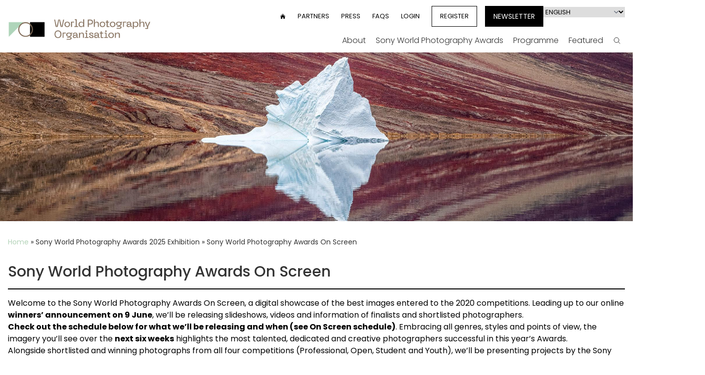

--- FILE ---
content_type: text/html; charset=UTF-8
request_url: https://www.worldphoto.org/exhibition/sony-world-photography-awards-on-screen
body_size: 11075
content:




<!DOCTYPE html>
<html lang="en" dir="ltr" prefix="og: https://ogp.me/ns#">

  <script>
    document.addEventListener('alpine:init', function() {
      // Store a global variable for getting the viewport dimensions

      Alpine.store('viewport', {
        width: window.innerWidth,
        height: window.innerHeight,
      });

      window.addEventListener('resize', () => {
        Alpine.store('viewport').width = window.innerWidth;
        Alpine.store('viewport').height = window.innerHeight;
      }); 
    });
  </script>

  <head>
    <meta charset="utf-8" />
<link rel="canonical" href="https://www.worldphoto.org/exhibition/sony-world-photography-awards-on-screen" />
<meta property="og:type" content="website" />
<meta property="og:url" content="https://www.worldphoto.org/exhibition/sony-world-photography-awards-on-screen" />
<meta property="og:description" content="Welcome to the Sony World Photography Awards On Screen, a digital showcase of the best images entered to the 2020 competitions. Leading up to our online winners’ announcement on 9 June, we’ll be releasing slideshows, videos and information of finalists and shortlisted photographers. Check out the schedule below for what we’ll be releasing and when (see On Screen schedule). Embracing all genres, styles and points of view, the imagery you’ll see over the next six weeks highlights the most talented, dedicated and creative photographers successful in this year’s Awards. Alongside shortlisted and winning photographs from all four competitions (Professional, Open, Student and Youth), we’ll be presenting projects by the Sony Professional and Student Grant recipients plus winning and shortlisted series from the ZEISS Photography Award 2020. Winning images from the Alpha Female Award and the Latin America Professional Award are also on show - both new initiatives for the 2020 Awards. Sony World Photography Awards has two fundamental purposes: to give a platform to established photographers so they can take the next step in their career and promote undiscovered talent. Our aim is to give photographers that enrich and push the medium forward the global exposure they deserve. This year’s imagery celebrates what keeps the photographic medium alive: our individual ways of seeing the world, and the talent, dedication and creativity needed to frame it." />
<meta property="og:image:url" content="https://www.worldphoto.org/themes/custom/wpo/assets/images/social/default_og_logo_new.jpg" />
<meta name="twitter:card" content="summary" />
<meta name="twitter:description" content="Welcome to the Sony World Photography Awards On Screen, a digital showcase of the best images entered to the 2020 competitions. Leading up to our online winners’ announcement on 9 June, we’ll be releasing slideshows, videos and information of finalists and shortlisted photographers. Check out the schedule below for what we’ll be releasing and when (see On Screen schedule). Embracing all genres, styles and points of view, the imagery you’ll see over the next six weeks highlights the most talented, dedicated and creative photographers successful in this year’s Awards. Alongside shortlisted and winning photographs from all four competitions (Professional, Open, Student and Youth), we’ll be presenting projects by the Sony Professional and Student Grant recipients plus winning and shortlisted series from the ZEISS Photography Award 2020. Winning images from the Alpha Female Award and the Latin America Professional Award are also on show - both new initiatives for the 2020 Awards. Sony World Photography Awards has two fundamental purposes: to give a platform to established photographers so they can take the next step in their career and promote undiscovered talent. Our aim is to give photographers that enrich and push the medium forward the global exposure they deserve. This year’s imagery celebrates what keeps the photographic medium alive: our individual ways of seeing the world, and the talent, dedication and creativity needed to frame it." />
<meta name="Generator" content="Drupal 10 (https://www.drupal.org)" />
<meta name="MobileOptimized" content="width" />
<meta name="HandheldFriendly" content="true" />
<meta name="viewport" content="width=device-width, initial-scale=1.0" />
<link rel="icon" href="/themes/custom/wpo/favicon.ico" type="image/vnd.microsoft.icon" />
<link rel="alternate" hreflang="en" href="https://www.worldphoto.org/exhibition/sony-world-photography-awards-on-screen" />

    <title>Sony World Photography Awards On Screen | World Photography Organisation</title>
    <meta name="facebook-domain-verification" content="qv2mc9pyt4gyn1v9oifltoua758zpb" />
    <meta name="google-site-verification" content="9gdxs3JEzopbVcb8EQg8uM2CGXCIn3LU-JpgUPtiq8U" />
    <link rel="stylesheet" media="all" href="/sites/default/files/css/css_8qfAQd78xIToWE9j_tPhPsiEUsaDE8egh55cx5_VpUg.css?delta=0&amp;language=en&amp;theme=wpo&amp;include=eJxFi1EOgzAMQy_U0iOhdAmlU9pECYVx-21IiB9Lz89-iVFCGwo8wRs-gaGXGU0U5ejpT_GmuIi1oGBQDHT1-_c00-g6MldfCYOfvlFLGZzCXpFkppYJ56USYzJyle51p3jJ34QOT1dOTXAwhUMlFZYMHH07ufbyBXqHRG8" />
<link rel="stylesheet" media="all" href="/sites/default/files/css/css_jWTdMbFytOcQ3uEMMfvqHCIGizIaBYEbB-QzbrV_mgw.css?delta=1&amp;language=en&amp;theme=wpo&amp;include=eJxFi1EOgzAMQy_U0iOhdAmlU9pECYVx-21IiB9Lz89-iVFCGwo8wRs-gaGXGU0U5ejpT_GmuIi1oGBQDHT1-_c00-g6MldfCYOfvlFLGZzCXpFkppYJ56USYzJyle51p3jJ34QOT1dOTXAwhUMlFZYMHH07ufbyBXqHRG8" />

    <script type="application/json" data-drupal-selector="drupal-settings-json">{"path":{"baseUrl":"\/","pathPrefix":"","currentPath":"node\/10844","currentPathIsAdmin":false,"isFront":false,"currentLanguage":"en"},"pluralDelimiter":"\u0003","gtag":{"tagId":"","consentMode":false,"otherIds":[],"events":[],"additionalConfigInfo":[]},"suppressDeprecationErrors":true,"ajaxPageState":{"libraries":"[base64]","theme":"wpo","theme_token":null},"ajaxTrustedUrl":{"form_action_p_pvdeGsVG5zNF_XLGPTvYSKCf43t8qZYSwcfZl2uzM":true},"gtm":{"tagId":null,"settings":{"data_layer":"dataLayer","include_environment":false},"tagIds":["GTM-WNTJZVQ"]},"lang_dropdown":{"lang-dropdown-form":{"key":"lang-dropdown-form"}},"user":{"uid":0,"permissionsHash":"a7f73afd63b5eb353f066505c532fa7ca21ee537ab7b63d38a690e5ce94d47c2"}}</script>
<script src="/sites/default/files/js/js_jvNcx8gUR9c9T7GdXWueIagMQelK_4wcola1_p1d4zU.js?scope=header&amp;delta=0&amp;language=en&amp;theme=wpo&amp;include=eJxVyEsOgCAMRdENUVmSqYAVrTwCxs_uVRIHTm5yrgCiod9YrDwx8nfHM5__uRrlJL0vyB5Hsq_oE40oqzkyrIt7dOSAJYY2RDGwUt0ujUnamitNgX0oN5I4M1c"></script>
<script src="/modules/contrib/google_tag/js/gtag.js?t8t7b4"></script>
<script src="/modules/contrib/google_tag/js/gtm.js?t8t7b4"></script>
<script src="/sites/default/files/js/js_54ikggJ_uZRRkadf8650Bb9OHbb0TPR8MpuMOxc0vN0.js?scope=header&amp;delta=3&amp;language=en&amp;theme=wpo&amp;include=eJxVyEsOgCAMRdENUVmSqYAVrTwCxs_uVRIHTm5yrgCiod9YrDwx8nfHM5__uRrlJL0vyB5Hsq_oE40oqzkyrIt7dOSAJYY2RDGwUt0ujUnamitNgX0oN5I4M1c"></script>

    <script defer src="https://cdn.jsdelivr.net/npm/alpinejs@3.x.x/dist/cdn.min.js"></script>
    <script src="https://cdn.jsdelivr.net/npm/@alpinejs/intersect@3.x.x/dist/cdn.min.js"></script>
    <script src="https://cdn.jsdelivr.net/npm/@alpinejs/collapse@3.x.x/dist/cdn.min.js"></script>

    <link rel="preconnect" href="https://fonts.googleapis.com">
    <link rel="preconnect" href="https://fonts.gstatic.com" crossorigin>
    <link href="https://fonts.googleapis.com/css2?family=Poppins:ital,wght@0,100;0,200;0,300;0,400;0,500;0,600;0,700;0,800;0,900;1,100;1,200;1,300;1,400;1,500;1,600;1,700;1,800;1,900&display=swap" rel="stylesheet">
    
    <script id="mcjs">!function(c,h,i,m,p){m=c.createElement(h),p=c.getElementsByTagName(h)[0],m.async=1,m.src=i,p.parentNode.insertBefore(m,p)}(document,"script","https://chimpstatic.com/mcjs-connected/js/users/909b96e2414058d2fa81cf4a4/a9d150545cec0393203da800c.js");</script>
    
    <style>
      [x-cloak] {
          display: none !important;
      }
    </style>

    <!-- Hotjar Tracking Code for https://www.worldphoto.org/ -->
    <script>
        (function(h,o,t,j,a,r){
            h.hj=h.hj||function(){(h.hj.q=h.hj.q||[]).push(arguments)};
            h._hjSettings={hjid:2280005,hjsv:6};
            a=o.getElementsByTagName('head')[0];
            r=o.createElement('script');r.async=1;
            r.src=t+h._hjSettings.hjid+j+h._hjSettings.hjsv;
            a.appendChild(r);
        })(window,document,'https://static.hotjar.com/c/hotjar-','.js?sv=');
    </script>

    <!-- Facebook Pixel Code -->
    <script>
      !function(f,b,e,v,n,t,s)
      {if(f.fbq)return;n=f.fbq=function(){n.callMethod?
      n.callMethod.apply(n,arguments):n.queue.push(arguments)};
      if(!f._fbq)f._fbq=n;n.push=n;n.loaded=!0;n.version='2.0';
      n.queue=[];t=b.createElement(e);t.async=!0;
      t.src=v;s=b.getElementsByTagName(e)[0];
      s.parentNode.insertBefore(t,s)}(window, document,'script',
      'https://connect.facebook.net/en_US/fbevents.js');
      fbq('init', '746055978761303');
      fbq('track', 'PageView');
    </script>
    <noscript><img height="1" width="1" style="display:none"
      src="https://www.facebook.com/tr?id=746055978761303&ev=PageView&noscript=1"
    /></noscript>
    <!-- End Facebook Pixel Code -->

    <!-- Meta Pixel Code -->
    <script>
    !function(f,b,e,v,n,t,s)
    {if(f.fbq)return;n=f.fbq=function(){n.callMethod?
    n.callMethod.apply(n,arguments):n.queue.push(arguments)};
    if(!f._fbq)f._fbq=n;n.push=n;n.loaded=!0;n.version='2.0';
    n.queue=[];t=b.createElement(e);t.async=!0;
    t.src=v;s=b.getElementsByTagName(e)[0];
    s.parentNode.insertBefore(t,s)}(window, document,'script',
    'https://connect.facebook.net/en_US/fbevents.js');
    fbq('init', '1717630385753057');
    fbq('track', 'PageView');
    </script>
    <noscript><img height="1" width="1" style="display:none"
    src="https://www.facebook.com/tr?id=1717630385753057&ev=PageView&noscript=1"
    /></noscript>
    <!-- End Meta Pixel Code -->

    <!-- Meta Pixel Code -->
    <script>
    !function(f,b,e,v,n,t,s)
    {if(f.fbq)return;n=f.fbq=function(){n.callMethod?
    n.callMethod.apply(n,arguments):n.queue.push(arguments)};
    if(!f._fbq)f._fbq=n;n.push=n;n.loaded=!0;n.version='2.0';
    n.queue=[];t=b.createElement(e);t.async=!0;
    t.src=v;s=b.getElementsByTagName(e)[0];
    s.parentNode.insertBefore(t,s)}(window,document,'script',
    'https://connect.facebook.net/en_US/fbevents.js');
    fbq('init', '1512799496091591');
    fbq('track', 'PageView');
    </script>
    <noscript>
    <img height="1" width="1"
    src="https://www.facebook.com/tr?id=1512799496091591&ev=PageView
    &noscript=1"/>
    </noscript>
    <!-- End Meta Pixel Code -->

    <!-- Global site tag (gtag.js) - Google Marketing Platform -->
    <script async src="https://www.googletagmanager.com/gtag/js?id=DC-6588635"></script>
    <script>
      window.dataLayer = window.dataLayer || [];
      function gtag(){dataLayer.push(arguments);}
      gtag('js', new Date());

      gtag('config', 'DC-6588635');
    </script>
    <!-- End of global snippet: Please do not remove -->

    <!-- Global site tag (gtag.js) - Google Ads: 954617167 -->
    <script async src="https://www.googletagmanager.com/gtag/js?id=AW-954617167"></script>
    <script>
      window.dataLayer = window.dataLayer || [];
      function gtag(){dataLayer.push(arguments);}
      gtag('js', new Date());

      gtag('config', 'AW-954617167');
    </script>

    <!-- Global site tag (gtag.js) - Google Analytics -->
    <script async src="https://www.googletagmanager.com/gtag/js?id=G-F3H54T3QV6"></script>
    <script>
      window.dataLayer = window.dataLayer || [];
      function gtag(){dataLayer.push(arguments);}
      gtag('js', new Date());

      gtag('config', 'G-F3H54T3QV6');
    </script>

    <!-- Google tag (gtag.js) -->
    <script async src="https://www.googletagmanager.com/gtag/js?id=AW-11012031692"></script>
    <script>
      window.dataLayer = window.dataLayer || [];
      function gtag(){dataLayer.push(arguments);}
      gtag('js', new Date());

      gtag('config', 'AW-11012031692');
    </script>

    <!-- Google tag (gtag.js) -->
    <script async src="https://www.googletagmanager.com/gtag/js?id=AW-11018032877"></script>
    <script>
      window.dataLayer = window.dataLayer || [];
      function gtag(){dataLayer.push(arguments);}
      gtag('js', new Date());

      gtag('config', 'AW-11018032877');
    </script>

    <!-- Google tag (gtag.js) -->
    <script async src="https://www.googletagmanager.com/gtag/js?id=AW-11017972606"></script>
    <script>
      window.dataLayer = window.dataLayer || [];
      function gtag(){dataLayer.push(arguments);}
      gtag('js', new Date());

      gtag('config', 'AW-11017972606');
    </script>

    <!-- Google tag (gtag.js) -->
    <script async src="https://www.googletagmanager.com/gtag/js?id=AW-11017900947"></script>
    <script>
      window.dataLayer = window.dataLayer || [];
      function gtag(){dataLayer.push(arguments);}
      gtag('js', new Date());

      gtag('config', 'AW-11017900947');
    </script>

    <!-- Google tag (gtag.js) -->
    <script async src="https://www.googletagmanager.com/gtag/js?id=AW-11017900602"></script>
    <script>
      window.dataLayer = window.dataLayer || [];
      function gtag(){dataLayer.push(arguments);}
      gtag('js', new Date());

      gtag('config', 'AW-11017900602');
    </script>

    <!-- Google tag (gtag.js) -->
    <script async src="https://www.googletagmanager.com/gtag/js?id=AW-11017899972"></script>
    <script>
      window.dataLayer = window.dataLayer || [];
      function gtag(){dataLayer.push(arguments);}
      gtag('js', new Date());

      gtag('config', 'AW-11017899972');
    </script>

    <!-- Google tag (gtag.js) -->
    <script async src="https://www.googletagmanager.com/gtag/js?id=AW-954617167">
    </script>
    <script>
      window.dataLayer = window.dataLayer || [];
      function gtag(){dataLayer.push(arguments);}
      gtag('js', new Date());

      gtag('config', 'AW-954617167');
    </script>

    <!-- TikTok Pixel Code Start --> 
    <script> 
      !function (w, d, t) { w.TiktokAnalyticsObject=t;var ttq=w[t]=w[t]||[];ttq.methods=["page","track","identify","instances","debug","on","off","once","ready","alias","group","enableCookie","disableCookie","holdConsent","revokeConsent","grantConsent"],ttq.setAndDefer=function(t,e){t[e]=function(){t.push([e].concat(Array.prototype.slice.call(arguments,0)))}};for(var i=0;i<ttq.methods.length;i++)ttq.setAndDefer(ttq,ttq.methods[i]);ttq.instance=function(t){for( var e=ttq._i[t]||[],n=0;n<ttq.methods.length;n++)ttq.setAndDefer(e,ttq.methods[n]);return e},ttq.load=function(e,n){var r="https://analytics.tiktok.com/i18n/pixel/events.js",o=n&&n.partner;ttq._i=ttq._i||{},ttq._i[e]=[],ttq._i[e]._u=r,ttq._t=ttq._t||{},ttq._t[e]=+new Date,ttq._o=ttq._o||{},ttq._o[e]=n||{};n=document.createElement("script") ;n.type="text/javascript",n.async=!0,n.src=r+"?sdkid="+e+"&lib="+t;e=document.getElementsByTagName("script")[0];e.parentNode.insertBefore(n,e)}; ttq.load('D3ICJERC77UF12BA1JDG'); ttq.page(); }(window, document, 'ttq'); 
    </script> 
    <!-- TikTok Pixel Code End -->    
  </head>
  <body class="path-node page-node-type-page pb-52 xl:pb-28 antialiased"
  
      
    x-data="{ fixedHeader: false }"
    :class="{'mt-[105px]': fixedHeader}">
        <noscript><iframe src="https://www.googletagmanager.com/ns.html?id=GTM-WNTJZVQ"
                  height="0" width="0" style="display:none;visibility:hidden"></iframe></noscript>

      <div class="dialog-off-canvas-main-canvas" data-off-canvas-main-canvas>
    

<div class="layout-container">

  

<div class="py-2 top-0 lg:pt-3 lg:pb-0 z-50 bg-white relative" :class="{
        'fixed w-full animate-reveal !pt-0': fixedHeader,
        'relative': !fixedHeader,
        '!sticky': $store.viewport.width <= 1024
    }" @scroll.window="if (window.scrollY === 0) fixedHeader = false">
    <div class="container mx-auto px-4 flex items-center" x-data="{ menuOpen: false }">
        <div class="flex-shrink-0">
            <a href="/">
                <img src="/themes/custom/wpo/assets/images/logos/creo-wpo-logo.png" alt="World Photography Organisation" class="w-72" loading="lazy" x-show="!fixedHeader">
                <img src="/themes/custom/wpo/assets/images/logos/creo-wpo-logo-small.png" alt="World Photography Organisation" class="w-16" loading="lazy" x-show="fixedHeader" style="display: none;">
            </a>
        </div>
        <div class="fixed z-10 top-0 left-0 w-full h-full bg-black/60" x-show="menuOpen" x-transition.opacity="" @click="menuOpen = false" style="display: none;"></div>
        <nav class="ml-auto lg:block" :class="{
                'fixed left-0 top-0 w-[80vw] h-screen overflow-y-scroll z-20 flex flex-col bg-white pt-4': menuOpen,
                'hidden': !menuOpen
            }">

            <div class="flex flex-col md:flex-row flex-wrap" x-intersect:leave="if ($store.viewport.width > 1024) fixedHeader = true">
                <a href="/" class="order-1 lg:hidden px-4">
                    <img src="/themes/custom/wpo/assets/images/logos/creo-wpo-logo-small.png" alt="World Photography Organisation" class="w-16" loading="lazy">
                </a>
                    <div :class="{'hidden': fixedHeader}" class="w-full lg:w-auto lg:ml-auto order-2 lg:order-1">
   
    <nav role="navigation" aria-labelledby="block-wpo-usermenu-2-menu" id="block-wpo-usermenu-2">
                                            
        <h2 class="visually-hidden" id="block-wpo-usermenu-2-menu">User menu</h2>
        

                            
              <ul class="items-center uppercase space-y-6 mt-6 bg-black text-white pb-2 pt-8 md:pb-8 px-4 order-3 lg:bg-white lg:text-black lg:flex lg:space-y-0 lg:space-x-6 lg:text-[13px] lg:mt-0 lg:p-0">
        <li>
        <a href="/">
            <svg viewBox="0 0 24 24" fill="currentColor" class="w-3 h-3">
                <path d="M11.47 3.84a.75.75 0 011.06 0l8.69 8.69a.75.75 0 101.06-1.06l-8.689-8.69a2.25 2.25 0 00-3.182 0l-8.69 8.69a.75.75 0 001.061 1.06l8.69-8.69z"></path>
                <path d="M12 5.432l8.159 8.159c.03.03.06.058.091.086v6.198c0 1.035-.84 1.875-1.875 1.875H15a.75.75 0 01-.75-.75v-4.5a.75.75 0 00-.75-.75h-3a.75.75 0 00-.75.75V21a.75.75 0 01-.75.75H5.625a1.875 1.875 0 01-1.875-1.875v-6.198a2.29 2.29 0 00.091-.086L12 5.43z"></path>
            </svg>
            <span class="visually-hidden">Home</span>  
        </a>
    </li>

    
        
        
                
        <li class="menu__item menu__item-- menu__item--level-1">
          
          <a href="/world-photography-organisation-partners" class="menu__link menu__link-- menu__link--level-1" data-drupal-link-system-path="node/10378">Partners</a>
              </li>
    
        
        
                
        <li class="menu__item menu__item-- menu__item--level-1">
          
          <a href="https://press.creoarts.com/world-photography-organisation/sony-world-photography-awards/press-releases" class="menu__link menu__link-- menu__link--level-1">Press</a>
              </li>
    
        
        
                
        <li class="menu__item menu__item-- menu__item--level-1">
          
          <a href="/help" class="menu__link menu__link-- menu__link--level-1" data-drupal-link-system-path="node/10562">FAQs</a>
              </li>
    
        
        
                
        <li class="menu__item menu__item-- menu__item--level-1">
          
          <a href="https://users.worldphoto.org/user" class="menu__link menu__link-- menu__link--level-1">Login</a>
              </li>
    
        
        
                
        <li class="menu__item menu__item-- menu__item--level-1">
          
          <a href="https://users.worldphoto.org/user" class="btn-bordered menu__link menu__link-- menu__link--level-1" target="_blank">Register</a>
              </li>
        </ul>
  



            </nav>
</div>
<div :class="{'hidden': fixedHeader}"  class="bg-black md:bg-transparent order-3 lg:order-2 md:px-4 pb-6 lg:p-0 pt-4 lg:pt-0">
    <nav role="navigation" aria-labelledby="block-wpo-languagedropdownswitchercontent-menu" id="block-wpo-languagedropdownswitchercontent" class="flex flex-col md:flex-row  gap-2 px-4 md:px-0 md:ml-4">
    
    <a href="/newsletter" class="btn-bordered bg-black text-white uppercase md:text-sm md:leading-6 flex items-center mb-4 md:mb-0">Newsletter</a>
                <form class="lang-dropdown-form lang_dropdown_form clearfix language_content" id="lang_dropdown_form_lang-dropdown-form" data-drupal-selector="lang-dropdown-form-2" action="/exhibition/sony-world-photography-awards-on-screen" method="post" accept-charset="UTF-8">
  <div class="js-form-item form-item form-type-select js-form-type-select form-item-lang-dropdown-select js-form-item-lang-dropdown-select form-no-label">
      <label for="edit-lang-dropdown-select" class="visually-hidden">Select your language</label>
        <select style="width:165px" class="lang-dropdown-select-element form-select" data-lang-dropdown-id="lang-dropdown-form" data-drupal-selector="edit-lang-dropdown-select" id="edit-lang-dropdown-select" name="lang_dropdown_select"><option value="en" selected="selected">English</option><option value="ja">Japanese</option><option value="zh-hans">Chinese, Simplified</option><option value="fr">French</option><option value="it">Italian</option><option value="es">Spanish</option><option value="ko">Korean</option><option value="zh-hant">Chinese, Traditional</option><option value="id">Indonesian</option><option value="de">German</option><option value="pt-pt">Portuguese, Portugal</option><option value="th">Thai</option><option value="vi">Vietnamese</option><option value="tr">Turkish</option></select>
        </div>
<input data-drupal-selector="edit-en" type="hidden" name="en" value="/exhibition/sony-world-photography-awards-on-screen" />
<input data-drupal-selector="edit-ja" type="hidden" name="ja" value="/ja/node/10844" />
<input data-drupal-selector="edit-zh-hans" type="hidden" name="zh-hans" value="/zh-hans/node/10844" />
<input data-drupal-selector="edit-fr" type="hidden" name="fr" value="/fr/node/10844" />
<input data-drupal-selector="edit-it" type="hidden" name="it" value="/it/node/10844" />
<input data-drupal-selector="edit-es" type="hidden" name="es" value="/es/node/10844" />
<input data-drupal-selector="edit-ko" type="hidden" name="ko" value="/ko/node/10844" />
<input data-drupal-selector="edit-zh-hant" type="hidden" name="zh-hant" value="/zh-hant/node/10844" />
<input data-drupal-selector="edit-id" type="hidden" name="id" value="/id/node/10844" />
<input data-drupal-selector="edit-de" type="hidden" name="de" value="/de/node/10844" />
<input data-drupal-selector="edit-pt-pt" type="hidden" name="pt-pt" value="/pt-pt/node/10844" />
<input data-drupal-selector="edit-th" type="hidden" name="th" value="/th/node/10844" />
<input data-drupal-selector="edit-vi" type="hidden" name="vi" value="/vi/node/10844" />
<input data-drupal-selector="edit-tr" type="hidden" name="tr" value="/tr/node/10844" />
<noscript><div><input data-drupal-selector="edit-submit" type="submit" id="edit-submit" name="op" value="Go" class="button js-form-submit form-submit inline-block p-2 px-4 transition duration-200 bg-mint-light text-white hover:bg-black hover:text-white" />
</div></noscript><input autocomplete="off" data-drupal-selector="form-5lnoglvhr01vxa47tticrcdi-he0espodfkxumqvr80" type="hidden" name="form_build_id" value="form-5LNOgLvhR01Vxa47ttIcrCDI_hE0eSPodfkxUMQvR80" />
<input data-drupal-selector="edit-lang-dropdown-form" type="hidden" name="form_id" value="lang_dropdown_form" />

</form>

        </nav>
</div>
<div class="w-full order-1 lg:order-3 main-menu-block pt-12 lg:pt-0">
    <nav role="navigation" aria-labelledby="block-wpo-mainnav-menu">
                        
    <h2 class="visually-hidden" id="block-wpo-mainnav-menu">Main nav</h2>
    

                
  
  
            <div class="hidden lg:block">
      <ul class="font-light flex justify-end mt-2 space-x-1" >
        
          <li class="
        item-1 
        
        top-menu-item 
        group/top 
        
        
        
        
        ">


                  <a href="/about-us" class="inline-flex lg:px-2 py-2" data-drupal-link-system-path="node/10375">About</a>
        
        
        <div class=" 
          sub-menu group-hover/top:opacity-100 group-hover/top:visible 
           ">
              
  
            <ul class="container mx-auto font-normal flex justify-end space-x-4">
        
          <li class="
        item-1 
        
         
         
        px-2 py-4
        
        
        
        ">


                  <a href="https://www.worldphoto.org/about-us">Who we are </a>
        
              </li>
          <li class="
        item-2 
        
         
         
        px-2 py-4
        
        
        
        ">


                  <a href="/photographers-directory" data-drupal-link-system-path="node/10769">Photographers&#039; Directory</a>
        
              </li>
            </ul>
    
        </div>
              </li>
          <li class="
        item-2 
        
        top-menu-item 
        group/top 
        
        
        
        
        ">


                  <a href="/sony-world-photography-awards" class="inline-flex lg:px-2 py-2" data-drupal-link-system-path="node/10361">Sony World Photography Awards</a>
        
        
        <div class=" 
          sub-menu group-hover/top:opacity-100 group-hover/top:visible 
           ">
              
  
            <ul class="container mx-auto font-normal flex justify-end space-x-4">
        
          <li class="
        item-1 
        
         
         
        px-2 py-4
        group/second relative
        
        
        ">


                  <a href="/sony-world-photography-awards-exhibition" data-drupal-link-system-path="node/11736">Exhibition</a>
        
        
        <div class=" 
           
          absolute top-full bg-white/70 whitespace-nowrap p-4 pt-2 space-y-4 opacity-0 invisible transition duration-150 ease-in group-hover/second:opacity-100 group-hover/second:visible -left-2 ">
              
  
            <ul class="">
        
          <li class="
        item-1 
        
         
         
        
        
        
        
        ">


                  <a href="/sony-world-photography-awards/travelling-exhibition" data-drupal-link-system-path="node/10363">Travelling Exhibition</a>
        
              </li>
            </ul>
    
        </div>
              </li>
          <li class="
        item-2 
        
         
         
        px-2 py-4
        group/second relative
        
        
        ">


                  <a href="/sony-world-photography-awards" data-drupal-link-system-path="node/10361">Competitions</a>
        
        
        <div class=" 
           
          absolute top-full bg-white/70 whitespace-nowrap p-4 pt-2 space-y-4 opacity-0 invisible transition duration-150 ease-in group-hover/second:opacity-100 group-hover/second:visible -left-2 ">
              
  
            <ul class="">
        
          <li class="
        item-1 
        
         
         
        
        
        
        
        ">


                  <a href="/sony-world-photography-awards/professional" data-drupal-link-system-path="node/11764">Professional competition</a>
        
              </li>
          <li class="
        item-2 
        
         
         
        
        
        
        
        ">


                  <a href="/sony-world-photography-awards/open" data-drupal-link-system-path="node/11765">Open competition</a>
        
              </li>
          <li class="
        item-3 
        
         
         
        
        
        
        
        ">


                  <a href="/sony-world-photography-awards/student" data-drupal-link-system-path="node/11777">Student competition</a>
        
              </li>
          <li class="
        item-4 
        
         
         
        
        
        
        
        ">


                  <a href="/sony-world-photography-awards/youth" data-drupal-link-system-path="node/11766">Youth competition</a>
        
              </li>
          <li class="
        item-5 
        
         
         
        
        
        
        
        ">


                  <a href="/national-and-regional-awards" data-drupal-link-system-path="node/13023">National &amp; Regional Awards</a>
        
              </li>
          <li class="
        item-6 
        
         
         
        
        
        
        
        ">


                  <a href="/alpha-female-award" data-drupal-link-system-path="node/13051">Alpha Female Award</a>
        
              </li>
            </ul>
    
        </div>
              </li>
          <li class="
        item-3 
        
         
         
        px-2 py-4
        
        
        
        ">


                  <a href="/sony-world-photography-awards/winners-galleries" data-drupal-link-system-path="sony-world-photography-awards/winners-galleries">Galleries</a>
        
              </li>
          <li class="
        item-4 
        
         
         
        px-2 py-4
        
        
        
        ">


                  <a href="/sony-world-photography-awards/outstanding-contribution-photography" data-drupal-link-system-path="node/10742">OCP</a>
        
              </li>
          <li class="
        item-5 
        
         
         
        px-2 py-4
        
        
        
        ">


                  <a href="/sony-world-photography-awards/judges" data-drupal-link-system-path="node/10389">Judges</a>
        
              </li>
          <li class="
        item-6 
        
         
         
        px-2 py-4
        
        
        
        ">


                  <a href="/sony-world-photography-awards/success-stories" data-drupal-link-system-path="node/10768">Success Stories</a>
        
              </li>
          <li class="
        item-7 
        
         
         
        px-2 py-4
        
        
        
        ">


                  <a href="https://shop.worldphoto.org/">Shop</a>
        
              </li>
            </ul>
    
        </div>
              </li>
          <li class="
        item-3 
        
        top-menu-item 
        group/top 
        
        
        
        
        ">


                  <a href="/" class="inline-flex lg:px-2 py-2" data-drupal-link-system-path="&lt;front&gt;">Programme</a>
        
        
        <div class=" 
          sub-menu group-hover/top:opacity-100 group-hover/top:visible 
           ">
              
  
            <ul class="container mx-auto font-normal flex justify-end space-x-4">
        
          <li class="
        item-1 
        
         
         
        px-2 py-4
        
        
        
        ">


                  <a href="/sony-world-photography-awards/sustainability-prize" data-drupal-link-system-path="node/10941">Sustainability Prize</a>
        
              </li>
            </ul>
    
        </div>
              </li>
          <li class="
        item-4 
        
        top-menu-item 
        group/top 
        
        
        
        
        ">


                  <a href="/blog" class="inline-flex lg:px-2 py-2" data-drupal-link-system-path="node/10386">Featured</a>
        
        
        <div class=" 
          sub-menu group-hover/top:opacity-100 group-hover/top:visible 
           ">
              
  
            <ul class="container mx-auto font-normal flex justify-end space-x-4">
        
          <li class="
        item-1 
        
         
         
        px-2 py-4
        group/second relative
        
        
        ">


                  <a href="/blog" data-drupal-link-system-path="node/10386">Blog</a>
        
        
        <div class=" 
           
          absolute top-full bg-white/70 whitespace-nowrap p-4 pt-2 space-y-4 opacity-0 invisible transition duration-150 ease-in group-hover/second:opacity-100 group-hover/second:visible -left-2 ">
              
  
            <ul class="">
        
          <li class="
        item-1 
        
         
         
        
        
        
        
        ">


                  <a href="/blog/news" data-drupal-link-system-path="blog/news">News</a>
        
              </li>
          <li class="
        item-2 
        
         
         
        
        
        
        
        ">


                  <a href="/blog/inspiration" data-drupal-link-system-path="blog/inspiration">Inspiration</a>
        
              </li>
          <li class="
        item-3 
        
         
         
        
        
        
        
        ">


                  <a href="/blog/technique" data-drupal-link-system-path="blog/technique">Technique</a>
        
              </li>
            </ul>
    
        </div>
              </li>
          <li class="
        item-2 
        
         
         
        px-2 py-4
        
        
        
        ">


                  <a href="/blog/videos" data-drupal-link-system-path="blog/videos">Videos</a>
        
              </li>
            </ul>
    
        </div>
              </li>
                  <li class="top-menu-item ">

            <a href="/search" class="inline-flex items-center lg:px-2 py-2 h-8 mt-1">
                <svg fill="none" viewBox="0 0 24 24" stroke-width="1.5" stroke="currentColor" class="w-4 h-4">
                    <path stroke-linecap="round" stroke-linejoin="round" d="M21 21l-5.197-5.197m0 0A7.5 7.5 0 105.196 5.196a7.5 7.5 0 0010.607 10.607z"></path>
                </svg>
                <span class="lg:hidden ml-2">Search</span>
                <span class="visually-hidden">Search</span>
            </a>
        </li>      
      </ul>
        </div>
  

              <div class="block lg:hidden">
      <ul class="font-light justify-end " data-level="0">
        

      <li class="
        item-1 
        top-menu-item 
        group/top 
        
        "
        x-data="{level_0_item_1: false}"
      >



                  <div class="flex items-center">
            
                  <a href="/about-us" class="inline-flex py-2" data-drupal-link-system-path="node/10375">About</a>
        
                  <svg fill="none" viewBox="0 0 24 24" stroke-width="1.5" stroke="currentColor" class="w-4 h-4 ml-auto transition duration-150 lg:hidden" :class="{'rotate-90': level_0_item_1 }" @click="level_0_item_1 = ! level_0_item_1">
              <path stroke-linecap="round" stroke-linejoin="round" d="M8.25 4.5l7.5 7.5-7.5 7.5"></path>
          </svg>
        </div>

        <div  x-show="level_0_item_1" x-collapse class=" 
          sub-menu lg:group-hover:opacity-100 lg:group-hover:visible 
          ">
            
              <ul class="container mx-auto font-normal" data-level="1" >
        

      <li class="
        item-1 
         
         
        py-2 px-2
        "
        x-data="{level_1_item_1: false}"
      >



            
                  <a href="https://www.worldphoto.org/about-us">Who we are </a>
        
              </li>
    

      <li class="
        item-2 
         
         
        py-2 px-2
        "
        x-data="{level_1_item_2: false}"
      >



            
                  <a href="/photographers-directory" data-drupal-link-system-path="node/10769">Photographers&#039; Directory</a>
        
              </li>
              </ul>
    
        </div>
              </li>
    

      <li class="
        item-2 
        top-menu-item 
        group/top 
        
        "
        x-data="{level_0_item_2: false}"
      >



                  <div class="flex items-center">
            
                  <a href="/sony-world-photography-awards" class="inline-flex py-2" data-drupal-link-system-path="node/10361">Sony World Photography Awards</a>
        
                  <svg fill="none" viewBox="0 0 24 24" stroke-width="1.5" stroke="currentColor" class="w-4 h-4 ml-auto transition duration-150 lg:hidden" :class="{'rotate-90': level_0_item_2 }" @click="level_0_item_2 = ! level_0_item_2">
              <path stroke-linecap="round" stroke-linejoin="round" d="M8.25 4.5l7.5 7.5-7.5 7.5"></path>
          </svg>
        </div>

        <div  x-show="level_0_item_2" x-collapse class=" 
          sub-menu lg:group-hover:opacity-100 lg:group-hover:visible 
          ">
            
              <ul class="container mx-auto font-normal" data-level="1" >
        

      <li class="
        item-1 
         
         
        py-2 px-2
        group/second relative"
        x-data="{level_1_item_1: false}"
      >



                  <div class="flex items-center">
            
                  <a href="/sony-world-photography-awards-exhibition" data-drupal-link-system-path="node/11736">Exhibition</a>
        
                  <svg fill="none" viewBox="0 0 24 24" stroke-width="1.5" stroke="currentColor" class="w-4 h-4 ml-auto transition duration-150 lg:hidden" :class="{'rotate-90': level_1_item_1 }" @click="level_1_item_1 = ! level_1_item_1">
              <path stroke-linecap="round" stroke-linejoin="round" d="M8.25 4.5l7.5 7.5-7.5 7.5"></path>
          </svg>
        </div>

        <div  x-show="level_1_item_1" x-collapse class=" 
           
          sub-menu top-full whitespace-nowrap pt-2 space-y-4  transition duration-150 ease-in group-hover/second:opacity-100 group-hover/second:visible">
            
              <ul class="whitespace-nowrap pt-2 space-y-4 transition duration-150 ease-in" data-level="2">
        

      <li class="
        item-1 
         
         
        
        "
        x-data="{level_2_item_1: false}"
      >



            
                  <a href="/sony-world-photography-awards/travelling-exhibition" data-drupal-link-system-path="node/10363">Travelling Exhibition</a>
        
              </li>
              </ul>
    
        </div>
              </li>
    

      <li class="
        item-2 
         
         
        py-2 px-2
        group/second relative"
        x-data="{level_1_item_2: false}"
      >



                  <div class="flex items-center">
            
                  <a href="/sony-world-photography-awards" data-drupal-link-system-path="node/10361">Competitions</a>
        
                  <svg fill="none" viewBox="0 0 24 24" stroke-width="1.5" stroke="currentColor" class="w-4 h-4 ml-auto transition duration-150 lg:hidden" :class="{'rotate-90': level_1_item_2 }" @click="level_1_item_2 = ! level_1_item_2">
              <path stroke-linecap="round" stroke-linejoin="round" d="M8.25 4.5l7.5 7.5-7.5 7.5"></path>
          </svg>
        </div>

        <div  x-show="level_1_item_2" x-collapse class=" 
           
          sub-menu top-full whitespace-nowrap pt-2 space-y-4  transition duration-150 ease-in group-hover/second:opacity-100 group-hover/second:visible">
            
              <ul class="whitespace-nowrap pt-2 space-y-4 transition duration-150 ease-in" data-level="2">
        

      <li class="
        item-1 
         
         
        
        "
        x-data="{level_2_item_1: false}"
      >



            
                  <a href="/sony-world-photography-awards/professional" data-drupal-link-system-path="node/11764">Professional competition</a>
        
              </li>
    

      <li class="
        item-2 
         
         
        
        "
        x-data="{level_2_item_2: false}"
      >



            
                  <a href="/sony-world-photography-awards/open" data-drupal-link-system-path="node/11765">Open competition</a>
        
              </li>
    

      <li class="
        item-3 
         
         
        
        "
        x-data="{level_2_item_3: false}"
      >



            
                  <a href="/sony-world-photography-awards/student" data-drupal-link-system-path="node/11777">Student competition</a>
        
              </li>
    

      <li class="
        item-4 
         
         
        
        "
        x-data="{level_2_item_4: false}"
      >



            
                  <a href="/sony-world-photography-awards/youth" data-drupal-link-system-path="node/11766">Youth competition</a>
        
              </li>
    

      <li class="
        item-5 
         
         
        
        "
        x-data="{level_2_item_5: false}"
      >



            
                  <a href="/national-and-regional-awards" data-drupal-link-system-path="node/13023">National &amp; Regional Awards</a>
        
              </li>
    

      <li class="
        item-6 
         
         
        
        "
        x-data="{level_2_item_6: false}"
      >



            
                  <a href="/alpha-female-award" data-drupal-link-system-path="node/13051">Alpha Female Award</a>
        
              </li>
              </ul>
    
        </div>
              </li>
    

      <li class="
        item-3 
         
         
        py-2 px-2
        "
        x-data="{level_1_item_3: false}"
      >



            
                  <a href="/sony-world-photography-awards/winners-galleries" data-drupal-link-system-path="sony-world-photography-awards/winners-galleries">Galleries</a>
        
              </li>
    

      <li class="
        item-4 
         
         
        py-2 px-2
        "
        x-data="{level_1_item_4: false}"
      >



            
                  <a href="/sony-world-photography-awards/outstanding-contribution-photography" data-drupal-link-system-path="node/10742">OCP</a>
        
              </li>
    

      <li class="
        item-5 
         
         
        py-2 px-2
        "
        x-data="{level_1_item_5: false}"
      >



            
                  <a href="/sony-world-photography-awards/judges" data-drupal-link-system-path="node/10389">Judges</a>
        
              </li>
    

      <li class="
        item-6 
         
         
        py-2 px-2
        "
        x-data="{level_1_item_6: false}"
      >



            
                  <a href="/sony-world-photography-awards/success-stories" data-drupal-link-system-path="node/10768">Success Stories</a>
        
              </li>
    

      <li class="
        item-7 
         
         
        py-2 px-2
        "
        x-data="{level_1_item_7: false}"
      >



            
                  <a href="https://shop.worldphoto.org/">Shop</a>
        
              </li>
              </ul>
    
        </div>
              </li>
    

      <li class="
        item-3 
        top-menu-item 
        group/top 
        
        "
        x-data="{level_0_item_3: false}"
      >



                  <div class="flex items-center">
            
                  <a href="/" class="inline-flex py-2" data-drupal-link-system-path="&lt;front&gt;">Programme</a>
        
                  <svg fill="none" viewBox="0 0 24 24" stroke-width="1.5" stroke="currentColor" class="w-4 h-4 ml-auto transition duration-150 lg:hidden" :class="{'rotate-90': level_0_item_3 }" @click="level_0_item_3 = ! level_0_item_3">
              <path stroke-linecap="round" stroke-linejoin="round" d="M8.25 4.5l7.5 7.5-7.5 7.5"></path>
          </svg>
        </div>

        <div  x-show="level_0_item_3" x-collapse class=" 
          sub-menu lg:group-hover:opacity-100 lg:group-hover:visible 
          ">
            
              <ul class="container mx-auto font-normal" data-level="1" >
        

      <li class="
        item-1 
         
         
        py-2 px-2
        "
        x-data="{level_1_item_1: false}"
      >



            
                  <a href="/sony-world-photography-awards/sustainability-prize" data-drupal-link-system-path="node/10941">Sustainability Prize</a>
        
              </li>
              </ul>
    
        </div>
              </li>
    

      <li class="
        item-4 
        top-menu-item 
        group/top 
        
        "
        x-data="{level_0_item_4: false}"
      >



                  <div class="flex items-center">
            
                  <a href="/blog" class="inline-flex py-2" data-drupal-link-system-path="node/10386">Featured</a>
        
                  <svg fill="none" viewBox="0 0 24 24" stroke-width="1.5" stroke="currentColor" class="w-4 h-4 ml-auto transition duration-150 lg:hidden" :class="{'rotate-90': level_0_item_4 }" @click="level_0_item_4 = ! level_0_item_4">
              <path stroke-linecap="round" stroke-linejoin="round" d="M8.25 4.5l7.5 7.5-7.5 7.5"></path>
          </svg>
        </div>

        <div  x-show="level_0_item_4" x-collapse class=" 
          sub-menu lg:group-hover:opacity-100 lg:group-hover:visible 
          ">
            
              <ul class="container mx-auto font-normal" data-level="1" >
        

      <li class="
        item-1 
         
         
        py-2 px-2
        group/second relative"
        x-data="{level_1_item_1: false}"
      >



                  <div class="flex items-center">
            
                  <a href="/blog" data-drupal-link-system-path="node/10386">Blog</a>
        
                  <svg fill="none" viewBox="0 0 24 24" stroke-width="1.5" stroke="currentColor" class="w-4 h-4 ml-auto transition duration-150 lg:hidden" :class="{'rotate-90': level_1_item_1 }" @click="level_1_item_1 = ! level_1_item_1">
              <path stroke-linecap="round" stroke-linejoin="round" d="M8.25 4.5l7.5 7.5-7.5 7.5"></path>
          </svg>
        </div>

        <div  x-show="level_1_item_1" x-collapse class=" 
           
          sub-menu top-full whitespace-nowrap pt-2 space-y-4  transition duration-150 ease-in group-hover/second:opacity-100 group-hover/second:visible">
            
              <ul class="whitespace-nowrap pt-2 space-y-4 transition duration-150 ease-in" data-level="2">
        

      <li class="
        item-1 
         
         
        
        "
        x-data="{level_2_item_1: false}"
      >



            
                  <a href="/blog/news" data-drupal-link-system-path="blog/news">News</a>
        
              </li>
    

      <li class="
        item-2 
         
         
        
        "
        x-data="{level_2_item_2: false}"
      >



            
                  <a href="/blog/inspiration" data-drupal-link-system-path="blog/inspiration">Inspiration</a>
        
              </li>
    

      <li class="
        item-3 
         
         
        
        "
        x-data="{level_2_item_3: false}"
      >



            
                  <a href="/blog/technique" data-drupal-link-system-path="blog/technique">Technique</a>
        
              </li>
              </ul>
    
        </div>
              </li>
    

      <li class="
        item-2 
         
         
        py-2 px-2
        "
        x-data="{level_1_item_2: false}"
      >



            
                  <a href="/blog/videos" data-drupal-link-system-path="blog/videos">Videos</a>
        
              </li>
              </ul>
    
        </div>
              </li>
                  <li class="top-menu-item ">
            <a href="/search" class="inline-flex items-center lg:px-2 py-2 h-8 mt-1">
                <svg fill="none" viewBox="0 0 24 24" stroke-width="1.5" stroke="currentColor" class="w-4 h-4">
                    <path stroke-linecap="round" stroke-linejoin="round" d="M21 21l-5.197-5.197m0 0A7.5 7.5 0 105.196 5.196a7.5 7.5 0 0010.607 10.607z"></path>
                </svg>
                <span class="ml-2 ">Search</span>
            </a>
        </li>
          </ul>
        </div>
  






        </nav>

</div>

            </div>            
        </nav>

        <div class="lg:hidden ml-auto z-30 relative pl-2">
            <button class="toggle-btn" @click="menuOpen = !menuOpen" :class="{ 'is-active': menuOpen }">
                <span></span>
                <span class="visually-hidden">Burger menu</span>    
            </button>
        </div>
    </div>
</div>



    <main class="">
      <a id="main-content" tabindex="-1"></a>        <div class="test-banner">
                    <div>
    <div id="block-wpo-nodeviewmodeblockbanneridbanner">
  
    
      
  <article>
      
      <div>
        <div class="testttt">
        </div>
                  <div class="relative">
                          
            <div>  <img loading="lazy" src="/sites/default/files/styles/max_2600x2600/public/%C2%A9%20Craig%20McGowan.jpg?itok=iDV1rHtI" width="2175" height="580" />


</div>
      
                                    </div>
        
        
      </div>
    
  </article>

  </div>

  </div>

                </div>
      <div class="container px-4">
                    <div>
    <div id="block-wpo-breadcrumbs">
  
    
      
  <nav role="navigation" aria-labelledby="system-breadcrumb" class="mt-8 text-sm">
    <h2 id="system-breadcrumb" class="visually-hidden">Breadcrumb</h2>
    <div itemscope="" class="easy-breadcrumb" itemtype="http://data-vocabulary.org/Breadcrumb">
      
            
                      <span itemprop="title"><a href="/" class="easy-breadcrumb_segment easy-breadcrumb_segment-front text-mint-light hover:text-black">Home</a></span>               
                          <span class="easy-breadcrumb_segment-separator">»</span>
                    
                      <span itemprop="title"><a href="/sony-world-photography-awards-exhibition" class="easy-breadcrumb_segment easy-breadcrumb_segment-front ">Sony World Photography Awards 2025 Exhibition</a></span>               
                          <span class="easy-breadcrumb_segment-separator">»</span>
                    
                    <span class="easy-breadcrumb_segment easy-breadcrumb_segment-title" itemprop="title">Sony World Photography Awards On Screen</span>
                              
    </div>
  </nav>
    




  </div>

  </div>

                            <div>
    <div data-drupal-messages-fallback class="hidden"></div>

  </div>


          
                
              </div>
      <div class="container mx-auto px-4 flex flex-wrap lg:flex-nowrap mt-8">



                  <div class="main-content w-full mb-8">
              <div>
    <div id="block-wpo-content">
  
    
      

<article>
  
      <h1 class="text-3xl border-b-2 border-black 'border-black pb-4"><span>Sony World Photography Awards On Screen</span>
</h1>
  
  
  <div>
    
      <div>
              <div>  <div class="paragraph mb-16 paragraph--type--text-only paragraph--view-mode--default">
          
            <div class="prose"><span style="font-size:16px"><span style="color:#000000">Welcome to the Sony World Photography Awards On Screen, a digital showcase of the best images entered to the 2020 competitions. Leading up to our online <strong>winners’ announcement on 9 June</strong>, we’ll be releasing slideshows, videos and information of finalists and shortlisted photographers.&nbsp;</span></span></p>

<p><span style="font-size:16px"><span style="color:#000000"><strong>Check out the schedule below for what we’ll be releasing and when (see On Screen schedule)</strong>. Embracing all genres, styles and points of view, the imagery you’ll see over the <strong>next six weeks</strong> highlights the most talented, dedicated and creative photographers successful in this year’s Awards.&nbsp;</span></span></p>

<p><span style="font-size:16px"><span style="color:#000000">Alongside shortlisted and winning photographs from all four competitions (Professional, Open, Student and Youth), we’ll be presenting projects by the Sony Professional and Student Grant recipients plus winning and shortlisted series from the ZEISS Photography Award 2020. Winning images from the Alpha Female Award and the Latin America Professional Award are also on show - both new initiatives for the 2020 Awards.&nbsp;</span></span></p>

<p><span style="font-size:16px"><span style="color:#000000">Sony World Photography Awards has two fundamental purposes: to give a platform to established photographers so they can take the next step in their career and promote undiscovered talent. Our aim is to give photographers that enrich and push the medium forward the global exposure they deserve.</span></span></p>

<p><span style="font-size:16px"><span style="color:#000000">This year’s imagery celebrates what keeps the photographic medium alive: our individual ways of seeing the world, and the talent, dedication and creativity needed to frame it.&nbsp;</span></span></div>
      
      </div>
</div>
              <div>  <div class="paragraph mb-16 paragraph--type--video-with-caption paragraph--view-mode--default">
          
            <div><div class="video-embed-field-provider-youtube video-embed-field-responsive-video"><iframe x-ref="iframe"  width="854" height="480" frameborder="0" allowfullscreen="allowfullscreen" src="https://www.youtube.com/embed/dOn1nJ5XINQ?autoplay=0&amp;start=0&amp;rel=0"></iframe>
</div>
</div>
      
      </div>
</div>
              <div>  <div class="paragraph mb-16 paragraph--type--accordion paragraph--view-mode--default">
          
      <div>
              <div>  <div class="paragraph mb-8 paragraph--type--accordion-item paragraph--view-mode--default">
          <div x-data="{open: false}" class="mb-12">
        <div class="group grid md:grid-cols-1 cursor-pointer text-white"
          @click="open = !open">
          <div class="relative z-10">
              <h3 class="text-base p-4 h-full my-0"
              :class="{ 'bg-black': open, 'bg-gray-700': !open }">
            <div>On Screen schedule</div>
      </h3>
              
              <svg viewBox="0 0 14 29" class="absolute hidden md:block left-full top-1/2 h-10 fill-gray-700 -translate-y-1/2 -translate-x-2 transition-transform duration-150 -z-10 group-hover:translate-x-0"
                  :class="{ '!-translate-x-full fill-black': open }"><polygon points="0,28.524 14.35,14.175 0,-0.175 "/></svg>

              <svg viewBox="0 0 29 14" class="absolute left-1/2 top-full w-14 fill-black -translate-x-1/2 -translate-y-full -z-10 transition duration-150"
                  :class="{ '!translate-y-0': open }"><polygon points="0.15,0 14.5,14.35 28.85,0 "/></svg>
          </div>
          
        </div>
        <div x-show="open" x-collapse>
          <div class="p-6 pt-12 prose">
            <p>
            <div class="prose">&nbsp;</p>

<p><span style="font-size:18px"><span style="color:#222222"><strong>23 April</strong>, <strong><a href="/node/6181" target="_blank">Category winners and shortlist</a></strong>, Open Competition</span></span></p>

<p><span style="font-size:18px"><span style="color:#222222"><strong>28 April</strong>, <strong><a href="/node/6243">Architecture shortlist and finalists</a></strong>, Professional competition</span></span></p>

<p><span style="font-size:18px"><span style="color:#222222"><strong>30 April</strong>, <a href="/node/6247" target="_blank"><strong>Portraiture shortlist and finalists</strong></a>, Professional competition</span></span></p>

<p><span style="font-size:18px"><span style="color:#222222"><strong>5 May</strong>, <strong><a href="/node/6253" target="_blank">Discovery shortlist and finalists</a></strong>, Professional competition</span></span></p>

<p><span style="font-size:18px"><span style="color:#222222"><strong>7 May</strong>, <strong><a href="/node/6259">Documentary shortlist and finalists</a></strong>, Professional competition</span></span></p>

<p><span style="font-size:18px"><span style="color:#222222"><strong>12 May</strong>, <strong><a href="/node/6263" target="_blank">Environment shortlist and finalists</a></strong>, Professional competition</span></span></p>

<p><span style="font-size:18px"><span style="color:#222222"><strong>14 May</strong>, <a href="/node/6265"><strong>Landscape shortlist and finalists,</strong></a> Professional competition</span></span></p>

<p><span style="font-size:18px"><span style="color:#222222"><strong>19 May</strong>, <strong><a href="/node/6267" target="_blank">Natural&nbsp;World &amp; Wildlife shortlist and finalists</a></strong>, Professional competition</span></span></p>

<p><span style="font-size:18px"><span style="color:#222222"><strong>21 May</strong>, <strong><a href="/node/6269" target="_blank">Creative shortlist and finalists</a></strong>, Professional competition</span></span></p>

<p><span style="font-size:18px"><span style="color:#222222"><strong>26 May</strong>, <strong><a href="/node/6271" target="_blank">Sport shortlist and finalists</a></strong>, Professional competition</span></span></p>

<p><span style="font-size:18px"><span style="color:#222222"><strong>28 May</strong>, <strong><a href="/node/6299" target="_blank">Still life shortlist and finalists</a></strong>, Professional competition</span></span></p>

<p><span style="font-size:18px"><span style="color:#222222"><strong>2 June</strong>, <strong><a href="/node/6297" target="_blank">Student shortlist, Youth shortlist, Sony Professional Grant and Sony Student Grant&nbsp;</a></strong></span></span></p>

<p><span style="font-size:18px"><span style="color:#222222"><strong>11 June</strong>, <strong><a href="/node/6395">Latin America Professional Award and Alpha Female Award&nbsp;</a></strong></span></span></div>
      </p>
            
          </div>
        </div>
      </div>
      </div>





</div>
          </div>
  
      </div>
</div>
          </div>
  
  </div>
  

</article>

  </div>
<div class="views-element-container" id="block-wpo-views-block-legacy-galleries-attached-galleries">
  
    
      <div data-block="content"><div class="js-view-dom-id-a7bc393b40963757d552abc9408ce0f8ef31192e874eb03182881d9c80e9a112">
  
  
  

  
  
  

    

  
  

  
  
</div>
</div>

  </div>

  </div>

          </div>
        
      </div>

      
      
          </main>


  <footer class="pt-12 pb-4">
    <div class="container mx-auto px-4 flex flex-wrap text-sm">
        <div class="lg:w-1/2">
            <a href="/" class="inline-block">
                <img src="/themes/custom/wpo/assets/images/logos/creo-wpo-logo.png" alt="World Photography Organisation" class="w-80" loading="lazy">
            </a>

            <ul class="flex space-x-3 my-8">
                <li>
                    <a href="https://www.facebook.com/WorldPhotographyOrganisation" target="_blank" rel="nofollow">
                        <img src="/themes/custom/wpo/assets/images/social/creo_social_facebook.png" alt="Facebook" loading="lazy" class="w-10">
                    </a>
                </li>
                <li>
                    <a href="https://www.threads.com/@worldphotoorg" target="_blank" rel="nofollow">
                        <img src="/themes/custom/wpo/assets/images/social/creo_social_threads.png" alt="Threads" loading="lazy" class="w-10">
                    </a>
                </li>
                <li>
                    <a href="https://www.instagram.com/worldphotoorg" target="_blank" rel="nofollow">
                        <img src="/themes/custom/wpo/assets/images/social/creo_social_instagram.png" alt="Instagram" loading="lazy" class="w-10">
                    </a>
                </li>
                <li>
                    <a href="https://www.youtube.com/user/WorldPhotoOrg" target="_blank" rel="nofollow">
                        <img src="/themes/custom/wpo/assets/images/social/creo_social_youtube.png" alt="YouTube" loading="lazy" class="w-10">
                    </a>
                </li>
                <li>
                    <a href="https://www.linkedin.com/company/world-photography-organisation" target="_blank" rel="nofollow">
                        <img src="/themes/custom/wpo/assets/images/social/creo_social_linkedin.png" alt="LinkedIn" loading="lazy" class="w-10">
                    </a>
                </li>
                <li>
                    <a href="https://www.tiktok.com/@worldphotoorg" target="_blank" rel="nofollow">
                        <img src="/themes/custom/wpo/assets/images/social/creo_social_tiktok.png" alt="TikTok" loading="lazy" class="w-10">
                    </a>
                </li>
            </ul>
        </div>

        <div class="order-3 w-2/5 lg:w-1/2 lg:order-2">
            <a href="/">
                <img src="/themes/custom/wpo/assets/images/logos/creo-LOGO.png" alt="World Photography Organisation" class="w-[4.5rem] lg:ml-auto" loading="lazy">
            </a>
        </div>

        <div class="order-4 text-right w-3/5 lg:order-3 lg:text-left lg:w-1/3">
            <p>&copy; 2016-2026 Creo Arts Group<br>
            <a href="http://www.m-w.co.uk/" target="_blank">Site by Moore-Wilson</a></p>
        </div>

        <div class="order-2 lg:order-4 md:ml-8 lg:flex lg:flex-1">            
            <div class="w-full">
                  <div>
    <nav role="navigation" aria-labelledby="block-wpo-footer-menu" id="block-wpo-footer">
            
  <h2 class="visually-hidden" id="block-wpo-footer-menu">Footer</h2>
  

        
              <ul class="w-full columns-2 mb-8 space-y-4 justify-between lg:space-y-0 lg:my-0 lg:flex lg:space-x-3 lg:flex-1">
              <li>
        <a href="/world-photography-organisation-partners" data-drupal-link-system-path="node/10378">Partners</a>
              </li>
          <li>
        <a href="/photographers-directory" data-drupal-link-system-path="node/10769">Photographers&#039; Directory</a>
              </li>
          <li>
        <a href="https://press.creoarts.com/world-photography-organisation/sony-world-photography-awards/press-releases">Press</a>
              </li>
          <li>
        <a href="/privacy-policy" data-drupal-link-system-path="node/10403">Privacy Policy</a>
              </li>
          <li>
        <a href="/sitemap" data-drupal-link-system-path="sitemap">Sitemap</a>
              </li>
          <li>
        <a href="/terms-conditions" data-drupal-link-system-path="node/10383">Terms of use</a>
              </li>
        </ul>
  


  </nav>

  </div>

            </div>
        </div>          
    </div>
</footer>
</div>
  </div>

    
    <script src="/sites/default/files/js/js_CAgr6nkjeZoGhIRCvXBvpURmHrBV8OEnjc4eEd4FMSE.js?scope=footer&amp;delta=0&amp;language=en&amp;theme=wpo&amp;include=eJxVyEsOgCAMRdENUVmSqYAVrTwCxs_uVRIHTm5yrgCiod9YrDwx8nfHM5__uRrlJL0vyB5Hsq_oE40oqzkyrIt7dOSAJYY2RDGwUt0ujUnamitNgX0oN5I4M1c"></script>
<script src="https://cc.cdn.civiccomputing.com/9/cookieControl-9.x.min.js?v=1"></script>
<script src="/sites/default/files/js/js_6tb2yixxb5OfEmhSae-2BcqjUnP93JwbygMvimYZFCE.js?scope=footer&amp;delta=2&amp;language=en&amp;theme=wpo&amp;include=eJxVyEsOgCAMRdENUVmSqYAVrTwCxs_uVRIHTm5yrgCiod9YrDwx8nfHM5__uRrlJL0vyB5Hsq_oE40oqzkyrIt7dOSAJYY2RDGwUt0ujUnamitNgX0oN5I4M1c"></script>
<script src="/themes/custom/wpo/scripts/photofairs-photoswipe.js?t8t7b4" type="module"></script>

  </body>
</html>


--- FILE ---
content_type: text/javascript
request_url: https://www.worldphoto.org/sites/default/files/js/js_54ikggJ_uZRRkadf8650Bb9OHbb0TPR8MpuMOxc0vN0.js?scope=header&delta=3&language=en&theme=wpo&include=eJxVyEsOgCAMRdENUVmSqYAVrTwCxs_uVRIHTm5yrgCiod9YrDwx8nfHM5__uRrlJL0vyB5Hsq_oE40oqzkyrIt7dOSAJYY2RDGwUt0ujUnamitNgX0oN5I4M1c
body_size: -338
content:
/* @license GPL-2.0-or-later https://www.drupal.org/licensing/faq */
window.dataLayer=window.dataLayer||[];function gtag(){dataLayer.push(arguments);}gtag('consent','default',{'ad_storage':'denied','analytics_storage':'denied','ad_user_data':'denied','ad_personalization':'denied'});;
